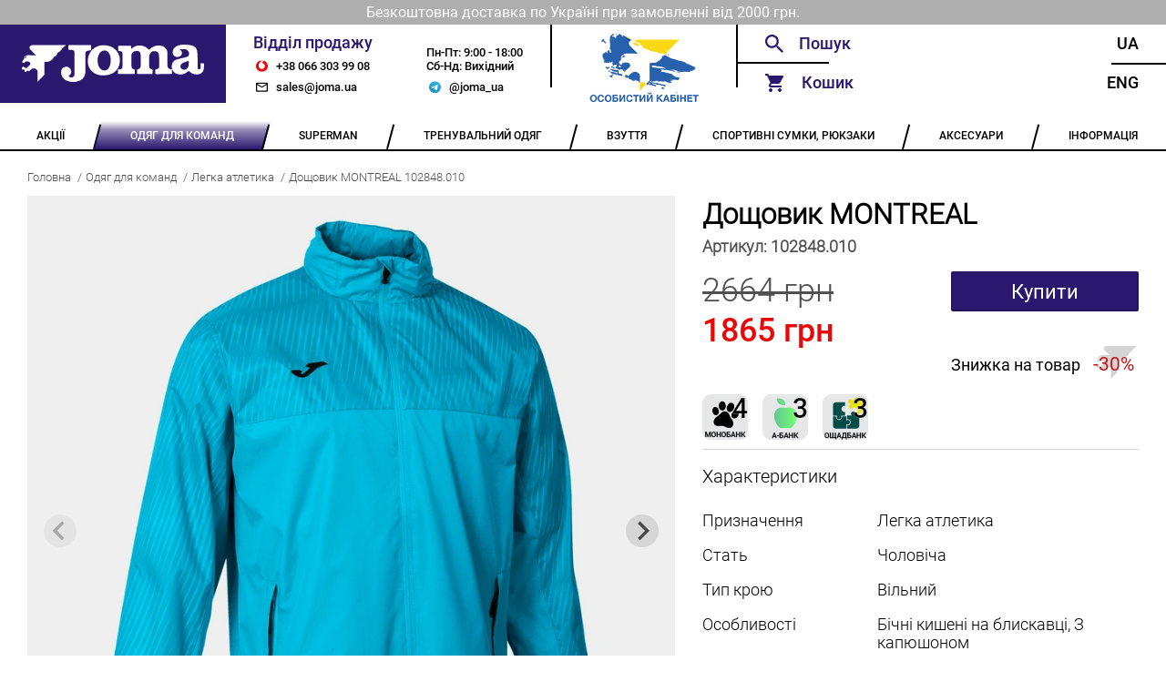

--- FILE ---
content_type: text/html; charset=utf-8
request_url: https://joma.ua/running/102848-010/
body_size: 10113
content:





<!DOCTYPE html>
<html lang="en">
    <head>
        <meta charset="UTF-8" />
        <meta name="viewport" content="width=device-width, initial-scale=1.0" />
        <meta name="google-site-verification" content="egWBgmdmDExXQ8G4wV30ys8CRiy5tYbyL07pxfdsqcw" />

        
    <title>Дощовик MONTREAL 102848.010</title>
    <meta name="description" content="Купити спортивний дощовик Joma. Колекція MONTREAL 102848.010">


        <link rel="alternate" hreflang="uk" href="https://joma.ua/running/102848-010/" />
        <link rel="alternate" hreflang="en" href="https://joma.ua/en/running/102848-010/" />

        <link rel="apple-touch-icon" sizes="180x180" href="/static/core/desktop/assets/img/logo_180x180_v2_2.png" />
        <link rel="icon" type="image/png" sizes="64x64" href="/static/core/desktop/assets/img/logo_32x32_v2_2.png" />
        <link rel="shortcut icon" href="/static/core/desktop/assets/img/logo_16x16_v2_2.png" />

        
    <link rel="canonical" href="https://joma.ua/running/102848-010/" />
    <link rel="stylesheet" href="/static/core/vendored/css/splide-default-4.1.4.min.css">


        <style>
            @font-face {
                font-family: Roboto;
                src: url('/static/core/fonts/roboto-regular.woff2') format('woff2'),
                     url('/static/core/fonts/roboto-regular.woff') format('woff');
                font-weight: normal;
                font-style: normal;
                font-display: swap;
            }

            @font-face {
                font-family: RobotoMedium;
                src: url('/static/core/fonts/roboto-medium.woff2') format('woff2'),
                     url('/static/core/fonts/roboto-medium.woff') format('woff');
                font-weight: normal;
                font-style: normal;
                font-display: swap;
            }

            @font-face {
                font-family: RobotoLight;
                src: url('/static/core/fonts/roboto-light.woff2') format('woff2'),
                     url('/static/core/fonts/roboto-light.woff') format('woff');
                font-weight: normal;
                font-style: normal;
                font-display: swap;
            }
        </style>

        <style type="text/css">
            .slider img {
              max-width: 100%;
              display: block;
              height: auto;
            }

            .custom-arrow {
                font-size: 18px;
            }
            .custom-arrow svg {
                font-size: 18px;
            }
            .custom-pagination{
                position: static;
                padding: 0px;
            }
            .custom-pagination-page.is-active {
                background: #000;
            }
        </style>

        <link rel="stylesheet" href="/static/CACHE/css/output.854277601419.css" type="text/css">

        <!-- Global site tag (gtag.js) - Google Analytics -->
        <script async src="https://www.googletagmanager.com/gtag/js?id=UA-172861485-1"></script>
        <script>
            window.dataLayer = window.dataLayer || [];
            function gtag(){dataLayer.push(arguments);}
            gtag('js', new Date());
            gtag('config', 'UA-172861485-1');
        </script>
    </head>
  <body>
    <div class="wrapper">
        
            <div class="header-info">
                <p class="header-info header-info__text">Безкоштовна доставка по Україні при замовленні від 2000 грн.</p>
            </div>
        
        <!-- ---------HEADER_V2--------- -->
      <header class="header-v2">
        <a href="/" class="header-v2__logo"></a>

        <div class="header-v2__sales">
          <div class="header-v2__sales-column">
            <div class="header-v2__sales-title">Відділ продажу</div>
              <a href="tel:+380663039908" class="header-v2__contact header-v2__contact_phone" title="phone">
                +38 066 303 99 08
              </a>
              <a href="mailto:sales@joma.ua" class="header-v2__contact header-v2__contact_mail" title="email">
                sales@joma.ua
              </a>
          </div>

          <div class="header-v2__sales-column">
            <div class="header-v2__sales-days">
              <div>Пн-Пт: 9:00 - 18:00</div>
              <div>Сб-Нд: Вихідний</div>
            </div>
            <a href="https://t.me/joma_ua" class="header-v2__contact header-v2__contact_mt header-v2__contact_telegram"
               title="telegram">
                @joma_ua
            </a>
          </div>
        </div>

        <div class="header-v2__admin">
            
                    <a href="" id="openLoginModal" class="footer__container-item-inner">
                        <img src="/static/core/desktop/assets/img/account_logo.png" height="80"
                            style="margin-left: auto;margin-right: auto;" alt="Особистий кабінет">
                    </a>
              
        </div>

        <div class="header__functionals">
          <div class="header__functionals-column">
            <div id="searchWidget" class="header__functionals-item header__functionals-item_search">
              <!-- header__functionals-item_search-show header__functionals-item_search-show-empty-->
              <input id="searchInput" type="text" placeholder="Пошук" />
              <i class="header__functionals-item-search-close"></i>
              <!-- SEARCH DROPDOWN -->
              <div id="searchAutocomplete" class="header__search-dropdown">

              </div>
            </div>

            <div id="functionalCart" class="header__functionals-item header__functionals-item_cart">
              Кошик
              <i id="cartSidebarBubble" class="items-in-cart-bubble items-in-cart-bubble_hidden">
                  0
              </i>
              <a class="open-cart" href="/checkout/"></a>
              <div id="sideCartInner" class="header__functionals-item_cart-inner">
                  


<input type="hidden" id="cartLen" value="0">


              </div>
              <div class="header__functionals-item_cart-empty">
                Кошик порожній
              </div>
            </div>

          </div>

          <div class="header__functionals-column">
            <a
              href="/running/102848-010/"
              class="header__functionals-item header__functionals-item_right"
            >
              Ua
            </a>
            <a
              href="/en/running/102848-010/"
              class="header__functionals-item header__functionals-item_right"
            >
              Eng
            </a>
          </div>

        </div>
      </header>
      <!-- ---------HEADER--------- -->

      <ul class="navbar">
        
            
                <li class="navbar__item ">
                    <a href="/Sale-P/" class="navbar__item-inner">
                        <span>АКЦІЇ</span>
                    </a>
                    <ul class="navbar__dropdown">
                        
                            
                        
                            
                        
                    </ul>
                </li>
            
        
            
                <li class="navbar__item navbar__item_active">
                    <a href="/teams-collection/" class="navbar__item-inner">
                        <span>ОДЯГ ДЛЯ КОМАНД</span>
                    </a>
                    <ul class="navbar__dropdown">
                        
                            
                                <li class="navbar__dropdown-item">
                                    <a href="/basket-2016-03-05-/" class="navbar__dropdown-item-inner">
                                        БАСКЕТБОЛ
                                    </a>
                                </li>
                            
                        
                            
                                <li class="navbar__dropdown-item">
                                    <a href="/volleyball/" class="navbar__dropdown-item-inner">
                                        ВОЛЕЙБОЛ
                                    </a>
                                </li>
                            
                        
                            
                                <li class="navbar__dropdown-item">
                                    <a href="/goal-keepers/" class="navbar__dropdown-item-inner">
                                        ВОРОТАРСЬКА ФОРМА
                                    </a>
                                </li>
                            
                        
                            
                                <li class="navbar__dropdown-item">
                                    <a href="/handball/" class="navbar__dropdown-item-inner">
                                        ГАНДБОЛ
                                    </a>
                                </li>
                            
                        
                            
                                <li class="navbar__dropdown-item">
                                    <a href="/running/" class="navbar__dropdown-item-inner">
                                        ЛЕГКА АТЛЕТИКА
                                    </a>
                                </li>
                            
                        
                            
                                <li class="navbar__dropdown-item">
                                    <a href="/rugby/" class="navbar__dropdown-item-inner">
                                        РЕГБІ
                                    </a>
                                </li>
                            
                        
                            
                                <li class="navbar__dropdown-item">
                                    <a href="/referee/" class="navbar__dropdown-item-inner">
                                        СУДДІВСЬКА ФОРМА
                                    </a>
                                </li>
                            
                        
                            
                                <li class="navbar__dropdown-item">
                                    <a href="/tennis/" class="navbar__dropdown-item-inner">
                                        ТЕНІС
                                    </a>
                                </li>
                            
                        
                            
                                <li class="navbar__dropdown-item">
                                    <a href="/football/" class="navbar__dropdown-item-inner">
                                        ФУТБОЛ
                                    </a>
                                </li>
                            
                        
                    </ul>
                </li>
            
        
            
                <li class="navbar__item ">
                    <a href="/superman/" class="navbar__item-inner">
                        <span>SUPERMAN</span>
                    </a>
                    <ul class="navbar__dropdown">
                        
                    </ul>
                </li>
            
        
            
                <li class="navbar__item ">
                    <a href="/training-equipment/" class="navbar__item-inner">
                        <span>ТРЕНУВАЛЬНИЙ ОДЯГ</span>
                    </a>
                    <ul class="navbar__dropdown">
                        
                            
                                <li class="navbar__dropdown-item">
                                    <a href="/rainjacket-windbreaker/" class="navbar__dropdown-item-inner">
                                        ВІТРОВКИ, ДОЩОВИКИ
                                    </a>
                                </li>
                            
                        
                            
                                <li class="navbar__dropdown-item">
                                    <a href="/winter-clothes/" class="navbar__dropdown-item-inner">
                                        ЗИМОВИЙ ОДЯГ
                                    </a>
                                </li>
                            
                        
                            
                                <li class="navbar__dropdown-item">
                                    <a href="/swimming/" class="navbar__dropdown-item-inner">
                                        ПЛАВАННЯ
                                    </a>
                                </li>
                            
                        
                            
                                <li class="navbar__dropdown-item">
                                    <a href="/tracksuit/" class="navbar__dropdown-item-inner">
                                        СПОРТИВНІ КОСТЮМИ
                                    </a>
                                </li>
                            
                        
                            
                                <li class="navbar__dropdown-item">
                                    <a href="/sweatshirt/" class="navbar__dropdown-item-inner">
                                        СПОРТИВНІ КОФТИ
                                    </a>
                                </li>
                            
                        
                            
                                <li class="navbar__dropdown-item">
                                    <a href="/brama-2016-03-05-/" class="navbar__dropdown-item-inner">
                                        ТЕРМОБІЛИЗНА
                                    </a>
                                </li>
                            
                        
                            
                                <li class="navbar__dropdown-item">
                                    <a href="/t-shirts-polo/" class="navbar__dropdown-item-inner">
                                        ФУТБОЛКИ, ПОЛО, ТОПИ
                                    </a>
                                </li>
                            
                        
                            
                                <li class="navbar__dropdown-item">
                                    <a href="/pants-shorts-leggings/" class="navbar__dropdown-item-inner">
                                        ШТАНИ, ШОРТИ, ЛЕГІНСИ
                                    </a>
                                </li>
                            
                        
                            
                                <li class="navbar__dropdown-item">
                                    <a href="/set/" class="navbar__dropdown-item-inner">
                                        КОМПЛЕКТИ
                                    </a>
                                </li>
                            
                        
                            
                                <li class="navbar__dropdown-item">
                                    <a href="/collections/" class="navbar__dropdown-item-inner">
                                        КОЛЕКЦІЇ
                                    </a>
                                </li>
                            
                        
                    </ul>
                </li>
            
        
            
                <li class="navbar__item ">
                    <a href="/shoes/" class="navbar__item-inner">
                        <span>ВЗУТТЯ</span>
                    </a>
                    <ul class="navbar__dropdown">
                        
                            
                        
                            
                        
                            
                        
                            
                        
                            
                        
                            
                        
                            
                        
                            
                        
                            
                        
                            
                        
                    </ul>
                </li>
            
        
            
                <li class="navbar__item ">
                    <a href="/bags/" class="navbar__item-inner">
                        <span>СПОРТИВНІ СУМКИ, РЮКЗАКИ</span>
                    </a>
                    <ul class="navbar__dropdown">
                        
                            
                                <li class="navbar__dropdown-item">
                                    <a href="/backpacks/" class="navbar__dropdown-item-inner">
                                        РЮКЗАКИ
                                    </a>
                                </li>
                            
                        
                            
                                <li class="navbar__dropdown-item">
                                    <a href="/bags_1/" class="navbar__dropdown-item-inner">
                                        СПОРТИВНІ СУМКИ
                                    </a>
                                </li>
                            
                        
                    </ul>
                </li>
            
        
            
                <li class="navbar__item ">
                    <a href="/accessories/" class="navbar__item-inner">
                        <span>АКСЕСУАРИ</span>
                    </a>
                    <ul class="navbar__dropdown">
                        
                            
                                <li class="navbar__dropdown-item">
                                    <a href="/a_hats/" class="navbar__dropdown-item-inner">
                                        ГОЛОВНІ УБОРИ
                                    </a>
                                </li>
                            
                        
                            
                                <li class="navbar__dropdown-item">
                                    <a href="/zahist/" class="navbar__dropdown-item-inner">
                                        ЗАХИСТ
                                    </a>
                                </li>
                            
                        
                            
                                <li class="navbar__dropdown-item">
                                    <a href="/training-bibs/" class="navbar__dropdown-item-inner">
                                        МАНІЖКИ
                                    </a>
                                </li>
                            
                        
                            
                                <li class="navbar__dropdown-item">
                                    <a href="/a_balls/" class="navbar__dropdown-item-inner">
                                        М&#x27;ЯЧІ
                                    </a>
                                </li>
                            
                        
                            
                                <li class="navbar__dropdown-item">
                                    <a href="/raketki/" class="navbar__dropdown-item-inner">
                                        РАКЕТКИ
                                    </a>
                                </li>
                            
                        
                            
                                <li class="navbar__dropdown-item">
                                    <a href="/Knee_socks/" class="navbar__dropdown-item-inner">
                                        ГЕТРИ
                                    </a>
                                </li>
                            
                        
                            
                                <li class="navbar__dropdown-item">
                                    <a href="/shkarpetki/" class="navbar__dropdown-item-inner">
                                        ШКАРПЕТКИ
                                    </a>
                                </li>
                            
                        
                            
                                <li class="navbar__dropdown-item">
                                    <a href="/a_other/" class="navbar__dropdown-item-inner">
                                        ІНШЕ
                                    </a>
                                </li>
                            
                        
                            
                                <li class="navbar__dropdown-item">
                                    <a href="/gift/" class="navbar__dropdown-item-inner">
                                        ПОДАРУНКОВІ СЕРТИФІКАТИ
                                    </a>
                                </li>
                            
                        
                    </ul>
                </li>
            
        

        <li class="navbar__item">
          <a href="/info/" class="navbar__item-inner">
            <span>ІНФОРМАЦІЯ</span>
          </a>
            <ul class="navbar__dropdown">
                <li class="navbar__dropdown-item">
                    <a href="/team_kit/" class="navbar__dropdown-item-inner">
                        КОНСТРУКТОР ФОРМИ
                    </a>
                </li>
                <li class="navbar__dropdown-item">
                    <a href="/wear_info/" class="navbar__dropdown-item-inner">
                        ЯК ПІДІБРАТИ РОЗМІР
                    </a>
                </li>
                
                    <li class="navbar__dropdown-item">
                        <a href="/info/contacts/" class="navbar__dropdown-item-inner">
                            КОНТАКТИ
                        </a>
                    </li>
                
                    <li class="navbar__dropdown-item">
                        <a href="/info/returns/" class="navbar__dropdown-item-inner">
                            ГАРАНТІЇ ТА ПОВЕРНЕННЯ
                        </a>
                    </li>
                
                    <li class="navbar__dropdown-item">
                        <a href="/info/Discount/" class="navbar__dropdown-item-inner">
                            ДИСКОНТНА ПРОГРАМА
                        </a>
                    </li>
                
                    <li class="navbar__dropdown-item">
                        <a href="/info/delivery/" class="navbar__dropdown-item-inner">
                            ОПЛАТА / ДОСТАВКА
                        </a>
                    </li>
                
                    <li class="navbar__dropdown-item">
                        <a href="/info/catalog/" class="navbar__dropdown-item-inner">
                            КАТАЛОГИ
                        </a>
                    </li>
                
                    <li class="navbar__dropdown-item">
                        <a href="/info/catalogs_archive/" class="navbar__dropdown-item-inner">
                            АРХІВ КАТАЛОГІВ
                        </a>
                    </li>
                
                    <li class="navbar__dropdown-item">
                        <a href="/info/about/" class="navbar__dropdown-item-inner">
                            ПРО КОМПАНІЮ
                        </a>
                    </li>
                
            </ul>
        </li>
      </ul>
      <!-- ---------NAVBAR--------- -->
      
    <div class="bread-crumbs">
        <a href="/" class='bread-crumbs__item'>Головна</a>
        
            <a href="/teams-collection/" class='bread-crumbs__item'>Одяг для команд</a>
        
            <a href="/running/" class='bread-crumbs__item'>Легка атлетика</a>
        
        <a href="#" class='bread-crumbs__item'>Дощовик MONTREAL 102848.010</a>
    </div>

      <main class="main-content">
        
<div class="product">
    <div class="product__column product__column_left">
        <div class="slider">
            <span class="slider__view slider__view_360"></span>

            <div class="splide" role="group">
                <div class="splide__track">
                    <ul class="splide__list">
                        <li class="splide__slide">
                            <div>
                                <img src="/media/cache/c5/b3/c5b35423e2abf90b7f8dfbc22c1f0037.webp"
                                    width="800" height="800"
                                    alt="">
                            </div>
                        </li>
                        
                            <li class="splide__slide">
                                <div>
                                    <img src="/media/cache/b1/34/b134a59bc328d53f79dc9d82781ec7ef.webp"
                                         width="800" height="800"
                                         alt="">
                                </div>
                            </li>
                        
                    </ul>
              </div>
            </div>

        </div>

        

        <div class="product__description">
            <p>Чоловічий/хлопчачий дощовик. Ця модель водонепроникної куртки для тенісу та падл-тенісу захистить тенісиста від вітру та дощу. Він легкий, забезпечує свободу рухів і містить сітку всередині для оптимізації потовиділення. Усі вони розроблені для комфортної гри, незважаючи на холод і дощ.</p>

<p>Цей дощовик має повну водонепроникну блискавку, яка запобігає проходженню води. Також має високий комір для захисту області від холоду та гумку на манжетах і подолі для запобігання протікання. Капюшон регулюється резинкою зі стопором і самофіксується. Таким чином ви можете сховати його, коли не йде дощ, щоб він не заважав. Спереду має дві кишені на блискавці та застібці, захищені клапаном. Вода також не проникне в кишені, тому ключі або мобільний телефон можна зберігати в них абсолютно безпечно.</p>

<p>З точки зору виробництва, дощовик був виготовлений з водонепроникної тканини, яка також виконує роль вітровки. Повний захист від холоду та води. Так само всередині додана дихаюча сітчаста підкладка. Дизайн доповнено контрастними елементами, в яких виділяється рельєфна обробка на грудях і рукавах. В результаті на тканині-основі завдяки застосуванню техніки тиснення виділяються дрібні хвилі. Логотип Joma вишитий.</p>
        </div>

        
    </div>
    <div class="product__column product__column_right">
        <h3 class="product__title">
            Дощовик MONTREAL
        </h3>
        <h4 class="product__code">
            Артикул: <span class="product__code-number">102848.010</span>
        </h4>
        <div class="product__price">
            
                <div class="product__price-item product__price-item_number
                    
                        
                            product__price-item_sale
                        
                    ">
                    2664 грн
                    
                        
                            <span class="product__sale">1865 грн</span>
                        
                    
                </div>
            
            
                
                    <button id="addToCart"
                       data-product-id="7641" data-cart-property-id="532234"
                       class="product__price-item product__price-item_buy">Купити</button>
                
            
        </div>

        
            
                <span class="product__discount-icon">
                    Знижка на товар
                    <span class="product__discount-percent">
                        -30%
                    </span>
                </span>
            
        

        <div class="product__part-pay">
            <img src="/static/core/desktop/assets/pay/mono.png"
                 alt="Покупка частинами monobank Joma.ua"
                 title="Покупка частинами monobank Joma.ua">



            <img src="/static/core/desktop/assets/pay/abank.png"
                 alt="А-Банк. Плати частями"
                 title="А-Банк. Плати частями">
            <img src="/static/core/desktop/assets/pay/obank.png"
                 alt="ОЩАДБАНК: Виплати частинами"
                 title="ОЩАДБАНК: Виплати частинами">
        </div>

        <div class="product__characteristics">
            <p class='product__characteristics-title'>Характеристики</p>
            
                <div class="product__characteristic">
                    <div class="product__characteristic-name">Призначення</div>
                    <div class="product__characteristic-value">Легка атлетика</div>
                </div>
            
                <div class="product__characteristic">
                    <div class="product__characteristic-name">Стать</div>
                    <div class="product__characteristic-value">Чоловіча</div>
                </div>
            
                <div class="product__characteristic">
                    <div class="product__characteristic-name">Тип крою</div>
                    <div class="product__characteristic-value">Вільний</div>
                </div>
            
                <div class="product__characteristic">
                    <div class="product__characteristic-name">Особливості</div>
                    <div class="product__characteristic-value">Бічні кишені на блискавці, З капюшоном</div>
                </div>
            
                <div class="product__characteristic">
                    <div class="product__characteristic-name">Матеріал</div>
                    <div class="product__characteristic-value">100% Поліестер інтерлок</div>
                </div>
            
                <div class="product__characteristic">
                    <div class="product__characteristic-name">Колекція</div>
                    <div class="product__characteristic-value">MONTREAL</div>
                </div>
            

            
            
        </div>

        

        
            <div class="product__spanish-sizes">
                <div class="product__spanish-sizes-title">
                    Розміри на іспанському складі
                </div>
                <div class="product__sizes">
                    
                        
                            <a href="" data-cart-property-id="532234" class="product__size product__size_es product__size_yellow">8 (4XS)</a>
                        
                    
                        
                            <a href="" data-cart-property-id="532232" class="product__size product__size_es">12 (2XS)</a>
                        
                    
                        
                            <a href="" data-cart-property-id="532231" class="product__size product__size_es">10 (3XS)</a>
                        
                    
                        
                            <a href="" data-cart-property-id="532233" class="product__size product__size_es">14 (XS)</a>
                        
                    
                        
                            <a href="" data-cart-property-id="471265" class="product__size product__size_es">M</a>
                        
                    
                        
                            <a href="" data-cart-property-id="471264" class="product__size product__size_es">L</a>
                        
                    


                </div>
            </div>

            <p class='product__order-from-far-explained product__order-from-far-explained_yellow'>
                При замовленні з іспанського складу доставка складає від 14 до 21 днів
            </p>
        

        

        <div class="product__available">
            <div class="product__available-title">Наявність</div>
            <div class="product__available-status product__available-status_enable">
                <div class="product__available-status-enabled">
                    Є в наявності
                </div>
                <div class="product__available-status-disabled">
                    
                        Очікується поставка
                    
                </div>

            </div>
        </div>
        



        
            <p class="product__colors-title">Інші кольори</p>
            <div class="product__colors">
                
                    <div class="product__color">
                        <a href="/running/102848-030/">
                           <img src='/media/cache/a2/27/a2271177fdcc34f715607daf64476451.webp'
                                width="179" height="179"
                                alt="">
                        </a>
                        <p class='product__color-name'>
                            <a href="/running/102848-030/">Дощовик MONTREAL 102848.030</a>
                        </p>
                    </div>
                
                    <div class="product__color">
                        <a href="/running/102848-100/">
                           <img src='/media/cache/4c/a9/4ca999f8d2f9b03e3b35f2ddd29e84e5.webp'
                                width="179" height="179"
                                alt="">
                        </a>
                        <p class='product__color-name'>
                            <a href="/running/102848-100/">Дощовик MONTREAL 102848.100</a>
                        </p>
                    </div>
                
                    <div class="product__color">
                        <a href="/running/102848-200/">
                           <img src='/media/cache/87/b8/87b8d9022dfe2842fb38da548d16402a.webp'
                                width="179" height="179"
                                alt="">
                        </a>
                        <p class='product__color-name'>
                            <a href="/running/102848-200/">Дощовик MONTREAL 102848.200</a>
                        </p>
                    </div>
                
                    <div class="product__color">
                        <a href="/running/102848-440/">
                           <img src='/media/cache/72/49/72492f531f6bb751020ee76522e58931.webp'
                                width="179" height="179"
                                alt="">
                        </a>
                        <p class='product__color-name'>
                            <a href="/running/102848-440/">Дощовик MONTREAL 102848.440</a>
                        </p>
                    </div>
                
                    <div class="product__color">
                        <a href="/running/102848-600/">
                           <img src='/media/cache/f4/ca/f4ca1c586b3f34e259f7da0631e1ba1b.webp'
                                width="179" height="179"
                                alt="">
                        </a>
                        <p class='product__color-name'>
                            <a href="/running/102848-600/">Дощовик MONTREAL 102848.600</a>
                        </p>
                    </div>
                
                    <div class="product__color">
                        <a href="/running/102848-700/">
                           <img src='/media/cache/f4/ca/f4caae937a8f6224664c89c0d08af612.webp'
                                width="179" height="179"
                                alt="">
                        </a>
                        <p class='product__color-name'>
                            <a href="/running/102848-700/">Дощовик MONTREAL 102848.700</a>
                        </p>
                    </div>
                
                    <div class="product__color">
                        <a href="/running/102848-731/">
                           <img src='/media/cache/dc/7b/dc7bb2668b6c21314d1c9bfbc4a2239c.webp'
                                width="179" height="179"
                                alt="">
                        </a>
                        <p class='product__color-name'>
                            <a href="/running/102848-731/">Дощовик MONTREAL 102848.731</a>
                        </p>
                    </div>
                
                    <div class="product__color">
                        <a href="/running/102848-203/">
                           <img src='/media/cache/71/24/712495617ccce7474193e1dda24d4085.webp'
                                width="179" height="179"
                                alt="">
                        </a>
                        <p class='product__color-name'>
                            <a href="/running/102848-203/">Дощовик MONTREAL 102848.203</a>
                        </p>
                    </div>
                
                    <div class="product__color">
                        <a href="/running/102848-331/">
                           <img src='/media/cache/67/b8/67b880b181bf992c13b0a9c933753b0d.webp'
                                width="179" height="179"
                                alt="">
                        </a>
                        <p class='product__color-name'>
                            <a href="/running/102848-331/">Дощовик MONTREAL 102848.331</a>
                        </p>
                    </div>
                
            </div>
        

    </div>
</div>


        
            <!-- LOGIN MODAL -->
            <div id="loginModal" class="modal modal_login">
                <div id="loginModalContent">
                    <form id="loginForm" class="modal__login modal__login_error">
                        <h2 class="modal__header">Вхід</h2>
                        <a href='' class='modal__close'></a>
                        <input type="text" name="email" id="loginFormUsername" class="modal__login-email overflow-dots" placeholder="Email">
                        <div class="modal__login-pwd">
                            <input type="checkbox" id='login_checkbox' class="default_checkbox">
                            <input type="password" name="password" id="loginFormPassword" class="modal__login-pwd-inner overflow-dots" placeholder="Пароль">
                            <label for="login_checkbox" class="modal__login-pwd-show"></label>
                            <span id="loginFormError" class='modal__login-error'></span>
                        </div>
                        <a href='#' id="loginSubmit" class="modal__btn modal__btn_login">Увійти</a>
    

                        <p class="modal__social-text">Або</p>
                        <a href="/oauth/login/google-oauth2/" class="modal__btn modal__btn_social-login">
                           Увійти за допомогою Google
                        </a>

                        <div class="modal__footer">
                            <a href="" id="openPwdRecoveryModal" class="modal__footer-item modal__footer-item_login">
                                Забули пароль?
                            </a>
                            <a class="modal__footer-item modal__footer-item_login modal__footer-item_active">
                                Немає облікового запису?
                            </a>
                            <a href="" id="openRegistrationModal" class="modal__footer-item modal__footer-item_login">
                                Зареєструватися
                            </a>
                        </div>
                    </form>
                </div>
            </div>

            <!-- PWD RECOVERY ERROR MODAL -->
            <div id="pwdRecoveryModal" class="modal">
                <div id="pwdRecoveryModalInner" class="modal__pwd-recovery">
                    <h2 class="modal__header">Відновлення пароля</h2>
                    <a href='' class='modal__close'></a>
                    <h3 class="modal__pwd-recovery-header">
                        Для відновлення пароля вкажіть адресу Вашої електронної пошти
                    </h3>
                    <div class="modal__pwd-recovery-inner">
                        <input id="pwdRecoveryFormEmail" type="email" class="modal__pwd-recovery-email overflow-dots" placeholder="Вкажіть Ваш E-mail">
                        <span class='modal__pwd-recovery-error'>Користувача з вказаним E-mail не існує</span>
                    </div>
                    <a href='' id="pwdRecoveryButton" class="modal__btn modal__btn_pwd-rec">Надіслати</a>
                </div>
            </div>

            <!-- PWD RECOVERY MODAL -->
            <div id="pwdRecoverySuccessModal" class="modal">
                <div class="modal__pwd-recovery-success">
                    <h2 class="modal__header">Відновлення пароля</h2>
                    <a href='' class='modal__close'></a>
                    <h3 class="modal__pwd-recovery-success-title">
                        На вказаний E-mail були відправлені інструкції по відновленню пароля
                    </h3>
                </div>
            </div>

            <!-- REGISTER MODAL -->
            <div id="registrationModal" class="modal">
                <form id="registrationForm" class="modal__register">
                    <h2 class="modal__header">Реєстрація</h2>
                    <a href='' class='modal__close'></a>
                    <input id="registrationFormName" type="text" class="modal__register-name overflow-dots" placeholder="Ім’я" required>
                    <input id="registrationFormEmail" type="text" class="modal__register-email overflow-dots" placeholder="Email" required>
                    <div class="modal__register-pwd">
                        <input type="checkbox" id='register_checkbox' class="default_checkbox">
                        <input id="registrationFormPassword" type="password" class="modal__register-pwd-inner overflow-dots" placeholder="Пароль" required>
                        <label for="register_checkbox" class="modal__register-pwd-show"></label>
                        <span id="registrationFormError" class="modal__register-error"></span>
                    </div>
                    <a href='#' id="registrationSubmit" class="modal__btn modal__register-button">Зареєструватися</a>
                    <div class="modal__footer modal__register-footer">
                        <span class="modal__footer-item modal__footer-item_active">
                            Вже є аккаунт?
                        </span>
                        <a href="" id="registrationLogin" class="modal__footer-item">
                            Увійти
                        </a>
                    </div>
                </form>
            </div>
        

        <!-- FEEDBACK MODAL -->
        <div class="modal">
                <div class="modal__feedback">
                    <h2 class="modal__header">Зворотний зв’язок</h2>
                    <a href='' class='modal__close'></a>
                    <input type="text" class='modal__feedback-email' placeholder='Вкажіть Ваш E-mail'>
                    <div class="modal__feedback-msg">
                        <h3 class="modal__feedback-msg-title">Текст повідомлення</h3>
                        <textarea class='modal__feedback-msg-text'></textarea>
                    </div>
                    <a href='' class="modal__btn modal__feedback-btn">Надіслати</a>
                </div>
            </div>

        <!-- CART MODAL -->
        <div class="cart-modal" id="cartModal">

          <div class="cart-modal-header">Кошик</div>
          <div class="cart-modal__close"></div>
          <div class="cart-container">
            <div id="cartModalInner" class="cart-wraper cart-wraper_scroll">
                




<div class="cart-container__promo">
    <span>
        <input class="cartDiscountCert" type="text" placeholder="Знижка за сертифікатом?"
        value="">

        
            
                <i class="cart-container__promo-decline cart-container__promo-decline_default"></i>
                <i class="cart-container__promo-confirm cart-container__promo-confirm_blue"></i>
            
        
    </span>
    <div class="cart-container__promo-message">
        
            
        
    </div>
</div>

            </div>
          </div>
          <div class="cart-total ">
              <span class="price">Разом: 0 грн</span>
              <span class="discount">Разом: 0 грн</span>
          </div>

          <div class="cart-bottom">
            <a href="" class="cart-bottom__continue">Продовжити покупки</a>
            <a href="/checkout/" class="cart-bottom__checkout">Оформити замовлення</a>
          </div>

        </div>
        <!-- ---------MODALS--------- -->
      </main>
      <!-- ----------MAIN---------- -->
      <footer class="footer">
        <ul class="footer__container">
          <li class="footer__container-item">
            <a href="/team_kit/" class="footer__container-item-inner
                ">
                Конструктор форми
            </a>
          </li>
          <li class="footer__container-item">
            <a href="/wear_info/" class="footer__container-item-inner
                ">
                Як підібрати розмір
            </a>
          </li>
          <li class="footer__container-item footer__container-item_phone"></li>
          <li class="footer__container-item">
            <a href="/info/delivery/" class="footer__container-item-inner">
                Оплата / Доставка
            </a>
          </li>
          <li class="footer__container-item">
              
                    <a href="" id="openLoginModal2" class="footer__container-item-inner">
                        Особистий кабінет
                    </a>
              
          </li>
        </ul>
      </footer>
      <!-- ---------FOOTER--------- -->
    </div>
    <script src="/static/core/vendored/js/jquery-3.6.0.min.js"></script>
    <script>
        let csrf_token = 'H1Q506mq0mwwUwDMy6AWLMM6I8YJ9bzRHVIq4txNTffzG7VyxWIQu64UMQhfotX4';
        let cart_put_url = "/cart/add/";
        let cart_remove_url = "/cart/remove/";
        let cart_add_discount= "/cart/add_discount/";
        let cart_remove_discount= "/cart/remove_discount/";
        let set_order_attribute = "/order/set_attribute/";
        let autocomplete_url = '/search/autocomplete/';
        let search_url = '/search/';
        let team_kit_url = '/team_kit/';
        let login_url = '/login/';
        let personal_cabinet_url = '/personal_cabinet/';
        let register_user_url = '/register_user/';
        let restore_password_url = '/restore_password/';
    </script>
	<script src="/static/CACHE/js/output.bb161503bcb4.js"></script>

    
    <script src="/static/core/vendored/js/splide-4.1.4.min.js"></script>
    <script>
        $(document).ready(function () {
            let showArrows = true;
            let splide = new Splide('.splide', {
                arrows: showArrows,
                classes: {
                    arrows: 'splide__arrows',
                    arrow : 'splide__arrow custom-arrow',
                    prev  : 'splide__arrow--prev',
                    next  : 'splide__arrow--next',
                    pagination: 'splide__pagination custom-pagination',
		            page : 'splide__pagination__page custom-pagination-page',
                },
            });
            splide.mount();

            function clearSizeChoice() {
                $('.product__size_active').removeClass('product__size_active');
                $('.product__size_yellow').removeClass('product__size_yellow');
                $('.product__size_red').removeClass('product__size_red');
            }

            $('.product__size').on('click', function (event) {
                event.preventDefault();
                let cart_property_id = $(this).data("cart-property-id");

                clearSizeChoice();
                $(this).addClass('product__size_active');

                $('#addToCart').data("cart-property-id", cart_property_id);
            });

            $('.product__size_es').on('click', function (event) {
                event.preventDefault();
                let cart_property_id = $(this).data("cart-property-id");

                clearSizeChoice();
                $(this).addClass('product__size_yellow');

                $('#addToCart').data("cart-property-id", cart_property_id);
            });

            $('.product__size_preorder').on('click', function (event) {
                event.preventDefault();
                let cart_property_id = $(this).data("cart-property-id");

                clearSizeChoice();
                $(this).addClass('product__size_red');

                $('#addToCart').data("cart-property-id", cart_property_id);
            });

        });
    </script>


  </body>
</html>


--- FILE ---
content_type: application/javascript
request_url: https://joma.ua/static/CACHE/js/output.bb161503bcb4.js
body_size: 2143
content:
$(document).ready(function(){let loginModal=$("#loginModal");let cartModal=$("#cartModal");let pwdRecoveryModal=$("#pwdRecoveryModal");let pwdRecoverySuccessModal=$("#pwdRecoverySuccessModal");let registrationModal=$("#registrationModal");$('#loginSubmit').on('click',function(event){event.preventDefault();$("#loginFormError").text('');$.post(login_url,{csrfmiddlewaretoken:csrf_token,username:$("#loginFormUsername").val(),password:$("#loginFormPassword").val()},function(data){if(data.status===0){$("#loginFormError").text(data.error_message);}else{$("#loginFormError").text('');window.location=personal_cabinet_url;}});});$('#registrationSubmit').on('click',function(event){event.preventDefault();$.ajax({type:"POST",url:register_user_url,data:{csrfmiddlewaretoken:csrf_token,name:$('#registrationFormName').val(),email:$('#registrationFormEmail').val(),password:$('#registrationFormPassword').val(),},success:function(data){if(data.status===1){$("#registrationFormError").text('');window.location=personal_cabinet_url;}
else{$("#registrationFormError").text(data.error_message);}}});});$('#pwdRecoveryButton').on('click',function(event){event.preventDefault();$.ajax({type:"POST",url:restore_password_url,data:{csrfmiddlewaretoken:csrf_token,email:$('#pwdRecoveryFormEmail').val(),},success:function(data){if(data.status===1){$("#pwdRecoveryModalInner").removeClass("modal__pwd-recovery_error");$('#pwdRecoveryFormEmail').val("");pwdRecoveryModal.removeClass('show-modal');pwdRecoverySuccessModal.addClass('show-modal');}
else{$("#pwdRecoveryModalInner").addClass("modal__pwd-recovery_error");}}});});$("#registrationLogin").on('click',function(event){event.preventDefault();registrationModal.removeClass('show-modal');loginModal.addClass('show-modal');});$("#openLoginModal").on('click',function(event){event.preventDefault();loginModal.addClass('show-modal');});$("#openLoginModal2").on('click',function(event){event.preventDefault();loginModal.addClass('show-modal');});$("#functionalCart").on('click',function(event){cartModal.addClass('show-modal');});$("#openPwdRecoveryModal").on('click',function(event){event.preventDefault();loginModal.removeClass('show-modal');pwdRecoveryModal.addClass('show-modal');});$("#openRegistrationModal").on('click',function(event){event.preventDefault();loginModal.removeClass('show-modal');registrationModal.addClass('show-modal');});$("#functionalCart").hover(function(){if($("#cartLen").val()>0){$("#functionalCart").removeClass('header__functionals-item_cart-show-empty').addClass('header__functionals-item_cart-show');}
else{$("#functionalCart").removeClass('header__functionals-item_cart-show').addClass('header__functionals-item_cart-show-empty');}},function(){$("#functionalCart").removeClass('header__functionals-item_cart-show').removeClass('header__functionals-item_cart-show-empty');});$('.modal__close').on('click',function(event){event.preventDefault();loginModal.removeClass('show-modal');pwdRecoveryModal.removeClass('show-modal');pwdRecoverySuccessModal.removeClass('show-modal');registrationModal.removeClass('show-modal');})
$('.cart-modal__close, .cart-bottom__continue').on('click',function(event){event.preventDefault();cartModal.removeClass('show-modal');})});;Cart={init:function(){var self=this;self.containerSideCart=$("#sideCartInner");self.containerModalCart=$("#cartModalInner");self.containerCheckoutCart=$("#cartCheckout");self.cartSidebarBubble=$("#cartSidebarBubble");$('#addToCart').on('click',function(event){event.preventDefault();let product_id=$('#addToCart').data("product-id");let cart_property_id=$('#addToCart').data("cart-property-id");console.log("add");console.log(product_id);console.log(cart_property_id);$.ajax({type:"POST",url:cart_put_url,data:{csrfmiddlewaretoken:csrf_token,product_id:product_id,cart_property_id:cart_property_id},success:function(data){if(data.status===1){self.containerSideCart.html(data.cart_sidebar);self.containerModalCart.html(data.cart_modal);$('.cart-total > .price').text(data.cart_total_text);$('.cart-total > .discount').text(data.cart_total_discount_text);self.connect_data_events();}}});$("#cartModal").addClass('show-modal');});self.connect_data_events();},connect_data_events:function(){var self=this;$(".cartDiscountCert").on('click',function(event){$('.cart-container__promo-decline').addClass("cart-container__promo-buttons-show");$('.cart-container__promo-confirm').addClass("cart-container__promo-buttons-show");});$('.cart-container__promo-decline').on('click',function(event){$.ajax({type:"POST",url:cart_remove_discount,data:{csrfmiddlewaretoken:csrf_token},success:function(data){console.log(data);if(data.status==="COUPON_REMOVED"){$(".cartDiscountCert").val("");$('.cart-container__promo-decline').removeClass("cart-container__promo-buttons-show").removeClass('cart-container__promo-decline_red').addClass('cart-container__promo-decline_default');$('.cart-container__promo-confirm').removeClass("cart-container__promo-buttons-show").removeClass('cart-container__promo-confirm_green').addClass('cart-container__promo-confirm_blue');$('.cart-container__promo-message').text('');$('.checkout-content__total').text(data.response.cart_total_text);$('.cart-container__total-money').removeClass("cart-container__total-money_discount")
$('.cart-container__total-money > .price').text(data.response.cart_total_text);$('.cart-total').removeClass("cart-total_discount")
$('.cart-total > .price').text(data.response.cart_total_text);}}});});$('.cart-container__promo-confirm').on('click',function(event){let cert_number=$(this).parent().find(".cartDiscountCert").val();$(".cartDiscountCert").val(cert_number);$.ajax({type:"POST",url:cart_add_discount,data:{csrfmiddlewaretoken:csrf_token,discount_number:cert_number},success:function(data){console.log(data);if(data.status==="COUPON_ACCEPTED"){$('.cart-container__promo-confirm').removeClass('cart-container__promo-confirm_blue').addClass('cart-container__promo-confirm_green');$('.cart-container__promo-decline').removeClass('cart-container__promo-decline_red').addClass('cart-container__promo-decline_default');$('.cart-container__promo-message').text(data.response.message);$('.checkout-content__total').text(data.response.cart_total_discount_text);$('.cart-container__total-money').addClass("cart-container__total-money_discount");$('.cart-container__total-money > .price').text(data.response.cart_total_text);$('.cart-container__total-money > .discount').text(data.response.cart_total_discount_text);$('.cart-total').addClass("cart-total_discount")
$('.cart-total > .price').text(data.response.cart_total_text);$('.cart-total > .discount').text(data.response.cart_total_discount_text);}
else{$('.cart-container__promo-message').text(data.response.message);$('.cart-container__promo-decline').removeClass('cart-container__promo-decline_default').addClass('cart-container__promo-decline_red');$('.cart-container__promo-confirm').removeClass('cart-container__promo-confirm_green').addClass('cart-container__promo-confirm_blue');$('.cart-container__total-money').removeClass("cart-container__total-money_discount");$('.cart-container__total-money > .price').text(data.response.cart_total_text);$('.cart-total').removeClass("cart-total_discount")
$('.cart-total > .price').text(data.response.cart_total_text);}}});});$('.cart-container__quantity_minus').on('click',function(event){event.preventDefault();let product_id=$(this).data("product-id");let cart_property_id=$(this).data("cart-property-id");$.ajax({type:"POST",url:cart_put_url,data:{csrfmiddlewaretoken:csrf_token,product_id:product_id,cart_property_id:cart_property_id,qty:1},success:function(data){if(data.status===1){self.containerSideCart.html(data.cart_sidebar);self.containerModalCart.html(data.cart_modal);self.containerCheckoutCart.html(data.cart_modal);if(data.discount_cert){$('.checkout-content__total').text(data.cart_total_discount_text);}else{$('.checkout-content__total').text(data.cart_total_text);}
$('.cart-container__total-money > .price').text(data.cart_total_text);$('.cart-container__total-money > .discount').text(data.cart_total_discount_text);$('.cart-total > .price').text(data.cart_total_text);$('.cart-total > .discount').text(data.cart_total_discount_text);self.connect_data_events();}}});});$('.cart-container__quantity_plus').on('click',function(event){event.preventDefault();let product_id=$(this).data("product-id");let cart_property_id=$(this).data("cart-property-id");$.ajax({type:"POST",url:cart_put_url,data:{csrfmiddlewaretoken:csrf_token,product_id:product_id,cart_property_id:cart_property_id,qty:-1},success:function(data){if(data.status===1){self.containerSideCart.html(data.cart_sidebar);self.containerModalCart.html(data.cart_modal);self.containerCheckoutCart.html(data.cart_modal);if(data.discount_cert){$('.checkout-content__total').text(data.cart_total_discount_text);}else{$('.checkout-content__total').text(data.cart_total_text);}
$('.cart-container__total-money > .price').text(data.cart_total_text);$('.cart-container__total-money > .discount').text(data.cart_total_discount_text);$('.cart-total > .price').text(data.cart_total_text);$('.cart-total > .discount').text(data.cart_total_discount_text);self.connect_data_events();}}});});self.cartLen=$("#cartLen");if(self.cartLen.val()>0){self.cartSidebarBubble.removeClass('items-in-cart-bubble_hidden')
self.cartSidebarBubble.text(self.cartLen.val())}
else{self.cartSidebarBubble.addClass('items-in-cart-bubble_hidden')}
$('.cart-remove-product').on('click',function(event){event.preventDefault();let product_id=$(this).data("product-id");let cart_property_id=$(this).data("cart-property-id");$.ajax({type:"POST",url:cart_remove_url,data:{csrfmiddlewaretoken:csrf_token,product_id:product_id,cart_property_id:cart_property_id},success:function(data){if(data.status===1){self.containerSideCart.html(data.cart_sidebar);self.containerModalCart.html(data.cart_modal);self.containerCheckoutCart.html(data.cart_modal);if(data.discount_cert){$('.checkout-content__total').text(data.cart_total_discount_text);}else{$('.checkout-content__total').text(data.cart_total_text);}
$('.cart-container__total-money > .price').text(data.cart_total_text);$('.cart-container__total-money > .discount').text(data.cart_total_discount_text);$('.cart-total > .price').text(data.cart_total_text);$('.cart-total > .discount').text(data.cart_total_discount_text);self.connect_data_events();}}});});}};$(document).ready(function(){Cart.init();});;Autocomplete={init:function(){var self=this;self.widget=$("#searchWidget");self.container=$("#searchAutocomplete");self.search=$("#searchInput");self.search.on('keypress',function(e){if(e.which==13){window.location=search_url+"?q="+self.search.val()}});self.connect_events();},connect_events:function(){var self=this;self.timeout=undefined;self.search.bind("keyup",()=>requestDataSearch());function requestDataSearch(){if(self.search.val()&&(self.search.val().length>=3)){if(self.timeout){clearTimeout(self.timeout);}
self.timeout=setTimeout(function(){$.get(autocomplete_url,{"search":self.search.val()},function(result){self.container.html(result);self.widget.addClass("header__functionals-item_search-show");self.connect_data_events();});},300);}}
$(document).click(function(){self.widget.removeClass("header__functionals-item_search-show");})},connect_data_events:function(){var self=this;self.container.find("div").click(function(event){document.location=$(this).find("a").attr("href");event.preventDefault();});}};$(function(){Autocomplete.init();});;